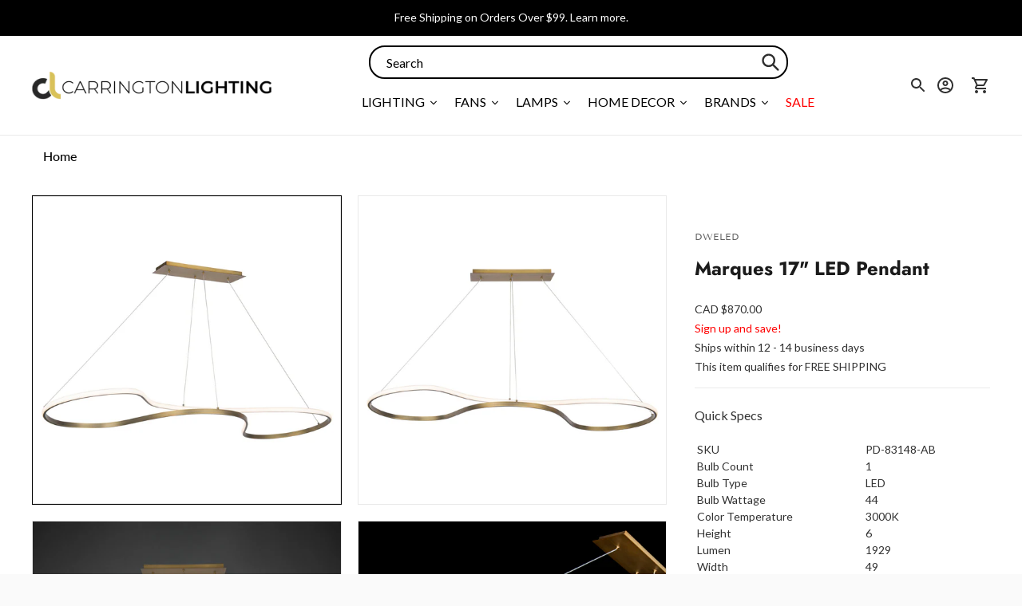

--- FILE ---
content_type: text/javascript; charset=utf-8
request_url: https://carringtonlighting.com/products/dweled-marques-17-led-pendant-pd-83148.js
body_size: 956
content:
{"id":7127961600059,"title":"Marques 17\" LED Pendant","handle":"dweled-marques-17-led-pendant-pd-83148","description":"\u003cp\u003eA thin, gracefully swooping line of light, seemingly frozen in midair by electrified aircraft cables. Marques is available in a tasteful black or stunning aged brass finish. Easy to mount, the low profile canopy comes with up to 10-feet of cableâ€”allowing for the perfect height adjustment within your space. Slender and poised, Marques is impossible to ignore. Energy efficient integrated LED's are concealed behind a silicone diffuser that run along the inside edge creating a bright and even glow in all directions thatâ€™ll give your living room, dining room, or bedroom a unique personality.\u003c\/p\u003e","published_at":"2023-08-17T12:29:08-06:00","created_at":"2023-05-02T18:15:36-06:00","vendor":"dweLED","type":"Pendants","tags":["ada:No","bulb_type:Integrated LED","color_temperature:3000K","damp_rated:Damp","dark_sky:No","dimmable:ELV;TRIAC;0-10V","energy_star:No","family:Marques","finish:Black","finish:Brass","productType:Pendants","promo-code","style:Contemporary"],"price":79500,"price_min":79500,"price_max":87000,"available":true,"price_varies":true,"compare_at_price":null,"compare_at_price_min":0,"compare_at_price_max":0,"compare_at_price_varies":false,"variants":[{"id":41227275305019,"title":"Aged Brass","option1":"Aged Brass","option2":null,"option3":null,"sku":"PD-83148-AB","requires_shipping":true,"taxable":true,"featured_image":{"id":31152808755259,"product_id":7127961600059,"position":1,"created_at":"2023-05-02T18:15:50-06:00","updated_at":"2023-05-02T18:15:50-06:00","alt":null,"width":2000,"height":2000,"src":"https:\/\/cdn.shopify.com\/s\/files\/1\/0258\/1708\/8059\/products\/PD-83148-AB.main.jpg?v=1683072950","variant_ids":[41227275305019]},"available":true,"name":"Marques 17\" LED Pendant - Aged Brass","public_title":"Aged Brass","options":["Aged Brass"],"price":87000,"weight":6604,"compare_at_price":null,"inventory_management":"shopify","barcode":"790576861289","featured_media":{"alt":null,"id":23447323869243,"position":1,"preview_image":{"aspect_ratio":1.0,"height":2000,"width":2000,"src":"https:\/\/cdn.shopify.com\/s\/files\/1\/0258\/1708\/8059\/products\/PD-83148-AB.main.jpg?v=1683072950"}},"quantity_rule":{"min":1,"max":null,"increment":1},"quantity_price_breaks":[],"requires_selling_plan":false,"selling_plan_allocations":[]},{"id":41227275337787,"title":"Black","option1":"Black","option2":null,"option3":null,"sku":"PD-83148-BK","requires_shipping":true,"taxable":true,"featured_image":{"id":31152808919099,"product_id":7127961600059,"position":6,"created_at":"2023-05-02T18:15:50-06:00","updated_at":"2023-05-02T18:15:50-06:00","alt":null,"width":2000,"height":2000,"src":"https:\/\/cdn.shopify.com\/s\/files\/1\/0258\/1708\/8059\/products\/PD-83148-BK.main.jpg?v=1683072950","variant_ids":[41227275337787]},"available":true,"name":"Marques 17\" LED Pendant - Black","public_title":"Black","options":["Black"],"price":79500,"weight":6604,"compare_at_price":null,"inventory_management":"shopify","barcode":"790576859644","featured_media":{"alt":null,"id":23447324033083,"position":6,"preview_image":{"aspect_ratio":1.0,"height":2000,"width":2000,"src":"https:\/\/cdn.shopify.com\/s\/files\/1\/0258\/1708\/8059\/products\/PD-83148-BK.main.jpg?v=1683072950"}},"quantity_rule":{"min":1,"max":null,"increment":1},"quantity_price_breaks":[],"requires_selling_plan":false,"selling_plan_allocations":[]}],"images":["\/\/cdn.shopify.com\/s\/files\/1\/0258\/1708\/8059\/products\/PD-83148-AB.main.jpg?v=1683072950","\/\/cdn.shopify.com\/s\/files\/1\/0258\/1708\/8059\/products\/PD-83148-AB.PT01.jpg?v=1683072950","\/\/cdn.shopify.com\/s\/files\/1\/0258\/1708\/8059\/products\/PD-83148-AB.PT02.jpg?v=1683072950","\/\/cdn.shopify.com\/s\/files\/1\/0258\/1708\/8059\/products\/PD-83148-AB.PT03.jpg?v=1683072950","\/\/cdn.shopify.com\/s\/files\/1\/0258\/1708\/8059\/products\/PD-83148_LI.jpg?v=1683072950","\/\/cdn.shopify.com\/s\/files\/1\/0258\/1708\/8059\/products\/PD-83148-BK.main.jpg?v=1683072950","\/\/cdn.shopify.com\/s\/files\/1\/0258\/1708\/8059\/products\/PD-83148-BK.PT01.jpg?v=1683072950","\/\/cdn.shopify.com\/s\/files\/1\/0258\/1708\/8059\/products\/PD-83148-BK.PT02.jpg?v=1683072950","\/\/cdn.shopify.com\/s\/files\/1\/0258\/1708\/8059\/products\/PD-83148-BK.PT03.jpg?v=1683072950"],"featured_image":"\/\/cdn.shopify.com\/s\/files\/1\/0258\/1708\/8059\/products\/PD-83148-AB.main.jpg?v=1683072950","options":[{"name":"Finish","position":1,"values":["Aged Brass","Black"]}],"url":"\/products\/dweled-marques-17-led-pendant-pd-83148","media":[{"alt":null,"id":23447323869243,"position":1,"preview_image":{"aspect_ratio":1.0,"height":2000,"width":2000,"src":"https:\/\/cdn.shopify.com\/s\/files\/1\/0258\/1708\/8059\/products\/PD-83148-AB.main.jpg?v=1683072950"},"aspect_ratio":1.0,"height":2000,"media_type":"image","src":"https:\/\/cdn.shopify.com\/s\/files\/1\/0258\/1708\/8059\/products\/PD-83148-AB.main.jpg?v=1683072950","width":2000},{"alt":null,"id":23447323902011,"position":2,"preview_image":{"aspect_ratio":1.0,"height":2000,"width":2000,"src":"https:\/\/cdn.shopify.com\/s\/files\/1\/0258\/1708\/8059\/products\/PD-83148-AB.PT01.jpg?v=1683072950"},"aspect_ratio":1.0,"height":2000,"media_type":"image","src":"https:\/\/cdn.shopify.com\/s\/files\/1\/0258\/1708\/8059\/products\/PD-83148-AB.PT01.jpg?v=1683072950","width":2000},{"alt":null,"id":23447323934779,"position":3,"preview_image":{"aspect_ratio":1.0,"height":2000,"width":2000,"src":"https:\/\/cdn.shopify.com\/s\/files\/1\/0258\/1708\/8059\/products\/PD-83148-AB.PT02.jpg?v=1683072950"},"aspect_ratio":1.0,"height":2000,"media_type":"image","src":"https:\/\/cdn.shopify.com\/s\/files\/1\/0258\/1708\/8059\/products\/PD-83148-AB.PT02.jpg?v=1683072950","width":2000},{"alt":null,"id":23447323967547,"position":4,"preview_image":{"aspect_ratio":1.0,"height":2000,"width":2000,"src":"https:\/\/cdn.shopify.com\/s\/files\/1\/0258\/1708\/8059\/products\/PD-83148-AB.PT03.jpg?v=1683072950"},"aspect_ratio":1.0,"height":2000,"media_type":"image","src":"https:\/\/cdn.shopify.com\/s\/files\/1\/0258\/1708\/8059\/products\/PD-83148-AB.PT03.jpg?v=1683072950","width":2000},{"alt":null,"id":23447324000315,"position":5,"preview_image":{"aspect_ratio":1.0,"height":2000,"width":2000,"src":"https:\/\/cdn.shopify.com\/s\/files\/1\/0258\/1708\/8059\/products\/PD-83148_LI.jpg?v=1683072950"},"aspect_ratio":1.0,"height":2000,"media_type":"image","src":"https:\/\/cdn.shopify.com\/s\/files\/1\/0258\/1708\/8059\/products\/PD-83148_LI.jpg?v=1683072950","width":2000},{"alt":null,"id":23447324033083,"position":6,"preview_image":{"aspect_ratio":1.0,"height":2000,"width":2000,"src":"https:\/\/cdn.shopify.com\/s\/files\/1\/0258\/1708\/8059\/products\/PD-83148-BK.main.jpg?v=1683072950"},"aspect_ratio":1.0,"height":2000,"media_type":"image","src":"https:\/\/cdn.shopify.com\/s\/files\/1\/0258\/1708\/8059\/products\/PD-83148-BK.main.jpg?v=1683072950","width":2000},{"alt":null,"id":23447324065851,"position":7,"preview_image":{"aspect_ratio":1.0,"height":2000,"width":2000,"src":"https:\/\/cdn.shopify.com\/s\/files\/1\/0258\/1708\/8059\/products\/PD-83148-BK.PT01.jpg?v=1683072950"},"aspect_ratio":1.0,"height":2000,"media_type":"image","src":"https:\/\/cdn.shopify.com\/s\/files\/1\/0258\/1708\/8059\/products\/PD-83148-BK.PT01.jpg?v=1683072950","width":2000},{"alt":null,"id":23447324098619,"position":8,"preview_image":{"aspect_ratio":1.0,"height":2000,"width":2000,"src":"https:\/\/cdn.shopify.com\/s\/files\/1\/0258\/1708\/8059\/products\/PD-83148-BK.PT02.jpg?v=1683072950"},"aspect_ratio":1.0,"height":2000,"media_type":"image","src":"https:\/\/cdn.shopify.com\/s\/files\/1\/0258\/1708\/8059\/products\/PD-83148-BK.PT02.jpg?v=1683072950","width":2000},{"alt":null,"id":23447324131387,"position":9,"preview_image":{"aspect_ratio":1.0,"height":2000,"width":2000,"src":"https:\/\/cdn.shopify.com\/s\/files\/1\/0258\/1708\/8059\/products\/PD-83148-BK.PT03.jpg?v=1683072950"},"aspect_ratio":1.0,"height":2000,"media_type":"image","src":"https:\/\/cdn.shopify.com\/s\/files\/1\/0258\/1708\/8059\/products\/PD-83148-BK.PT03.jpg?v=1683072950","width":2000}],"requires_selling_plan":false,"selling_plan_groups":[]}